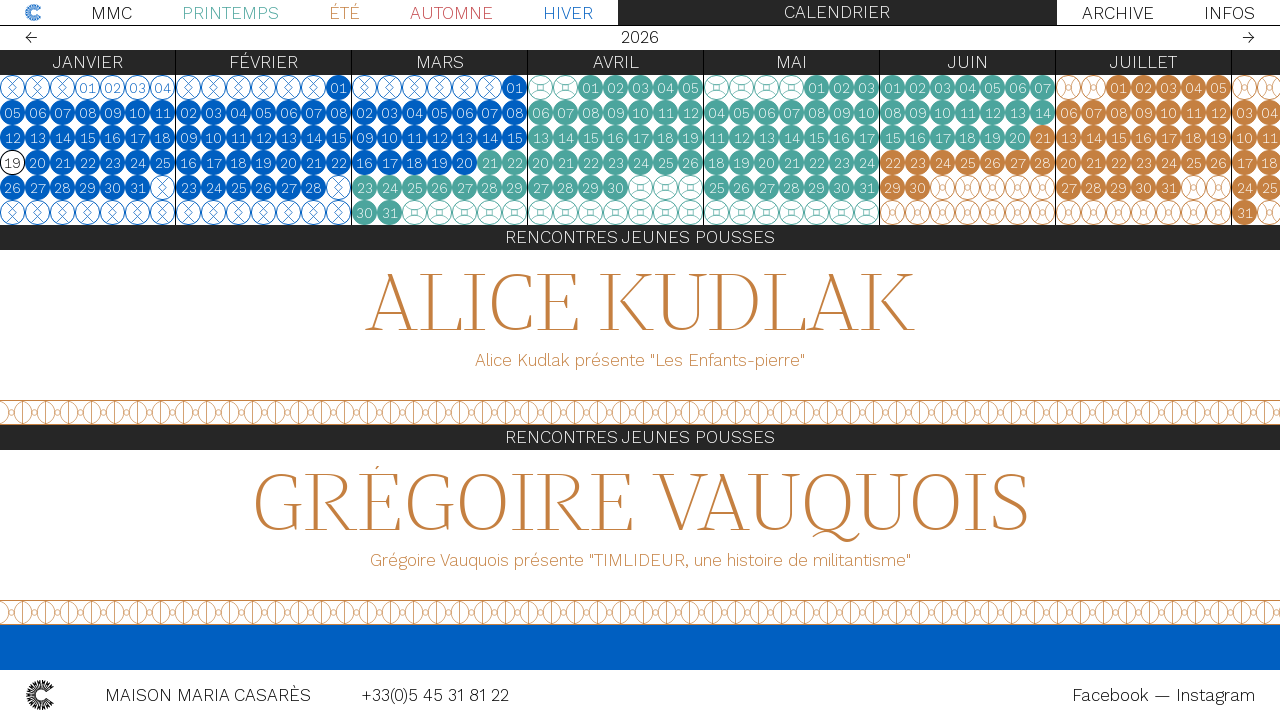

--- FILE ---
content_type: text/html; charset=UTF-8
request_url: http://mmcasares.fr/calendrier/date:2023-07-15
body_size: 5004
content:
<!DOCTYPE html> <html lang="fr"> <head> <meta charset="utf-8" /> <meta name="viewport" content="width=device-width,initial-scale=1.0, maximum-scale=1.0, user-scalable=0"> <meta name="robots" content="index"> <title>Maison Maria Casarès</title> <meta name="description" content="Site polyculturel ouvert au rythme des saisons" /> <meta property="og:title" content="Maison Maria Casarès" /> <meta property="og:type" content="website" /> <meta property="og:url" content="http://mmcasares.fr" /> <meta property="og:image" content="http://mmcasares.fr/assets/images/opengraph-mmc.png" /> <link rel="apple-touch-icon" sizes="57x57" href="assets/favicon/apple-icon-57x57.png?v=2"> <link rel="apple-touch-icon" sizes="60x60" href="assets/favicon/apple-icon-60x60.png?v=2"> <link rel="apple-touch-icon" sizes="72x72" href="assets/favicon/apple-icon-72x72.png?v=2"> <link rel="apple-touch-icon" sizes="76x76" href="assets/favicon/apple-icon-76x76.png?v=2"> <link rel="apple-touch-icon" sizes="114x114" href="assets/favicon/apple-icon-114x114.png?v=2"> <link rel="apple-touch-icon" sizes="120x120" href="assets/favicon/apple-icon-120x120.png?v=2"> <link rel="apple-touch-icon" sizes="144x144" href="assets/favicon/apple-icon-144x144.png?v=2"> <link rel="apple-touch-icon" sizes="152x152" href="assets/favicon/apple-icon-152x152.png?v=2"> <link rel="apple-touch-icon" sizes="180x180" href="assets/favicon/apple-icon-180x180.png?v=2"> <link rel="icon" type="image/png" sizes="192x192" href="assets/favicon/android-icon-192x192.png?v=2"> <link rel="icon" type="image/png" sizes="32x32" href="assets/favicon/favicon-32x32.png?v=2"> <link rel="icon" type="image/png" sizes="96x96" href="assets/favicon/favicon-96x96.png?v=2"> <link rel="icon" type="image/png" sizes="16x16" href="assets/favicon/favicon-16x16.png?v=2"> <link rel="manifest" href="/manifest.json"> <meta name="msapplication-TileColor" content="#ffffff"> <meta name="msapplication-TileImage" content="assets/favicon/ms-icon-144x144.png?v=2"> <meta name="theme-color" content="#ffffff"> <!-- Global site tag (gtag.js) - Google Analytics --> <script async src="https://www.googletagmanager.com/gtag/js?id=UA-121715852-1"></script> <script>
            window.dataLayer = window.dataLayer || [];
            function gtag(){dataLayer.push(arguments);}
            gtag('js', new Date());

            gtag('config', 'UA-121715852-1');
        </script> <link rel="stylesheet" href="http://mmcasares.fr/assets/css/main.css"> <link rel="stylesheet" href="http://mmcasares.fr/assets/css/plyr2.css"> </head> <body class="calendrier" > <header> <nav role="navigation"> <a class="linkhome hiver " href="http://mmcasares.fr"><span></span><img class="svg" src="http://mmcasares.fr/assets/images/MMC_Logo-hiver.svg"></a> <a class="toggle" href="">Menu</a> <ul class="menu"> <li><a href="http://mmcasares.fr/mmc">MMC</a></li> <li><a href="http://mmcasares.fr/printemps">Printemps</a></li> <li><a href="http://mmcasares.fr/ete">&Eacute;t&eacute;</a></li> <li><a href="http://mmcasares.fr/automne">Automne</a></li> <li><a href="http://mmcasares.fr/hiver">Hiver</a></li> <li> <a class="active" href="http://mmcasares.fr/calendrier"> Calendrier</a></li> <li><a href="http://mmcasares.fr/archive">Archive</a></li> <li><a href="http://mmcasares.fr/infos-pratiques"> Infos</a></li> </ul> <dl class="menu querie"> <dt style="background:#000"><a href="">MMC</a></dt> <dd> <a class="sub" href="http://mmcasares.fr/mmc#projet-polyculturel-maison-maria-casares-2019">Projet</a> <a class="sub" href="http://mmcasares.fr/mmc#domaine-de-la-vergne-maison-maria-casares-2019-projet-charente">Domaine</a> <a class="sub" href="http://mmcasares.fr/mmc#maria-casares-maison-maria-casares-histoire-albert-camus-2019-les-correspondances-charente">Maria Casar&egrave;s</a> <a class="sub" href="http://mmcasares.fr/mmc#equipe-maison-maria-casares-charente-2019-projet">&Eacute;quipes</a> <a class="sub" href="http://mmcasares.fr/mmc#partenaires-maison-maria-casares-2019-charente">Partenaires</a> </dd> <dt style="background:#4ca59d"><a href="">Printemps</a></dt> <dd> <a class="sub" href="http://mmcasares.fr/printemps#jeunes-pousses-maison-maria-casares-appel-a-projets-metteur-en-scene-2019-creation-residence">Jeunes Pousses</a> <a class="sub" href="http://mmcasares.fr/printemps#jardin">Labo EAC</a> <a class="sub" href="http://mmcasares.fr/printemps#formation-professionnelle">Formation professionnelle</a> <a class="sub" href="http://mmcasares.fr/printemps#residences-auteurs-2019-maison-maria-casares-appel-a-projets">Ateliers de la Maison</a> </dd> <dt style="background:#c58041"><a href="">&Eacute;t&eacute;</a></dt> <dd> <a class="sub" href="http://mmcasares.fr/ete#c-est-l-ete-maison-maria-casares-2019-festival-theatre-patrimoine-gastronomie-spectacle-charente-albert-camus">Festival d'&Eacute;t&eacute;</a> <a class="sub" href="http://mmcasares.fr/ete#rencontres-jeunes-pousses-artiste-jeune-metteur-en-scene-2019-creation-spectacle-theatre">Rencontres Jeunes Pousses</a> </dd> <dt style="background:#c4484c"><a href="">Automne</a></dt> <dd> <a class="sub" href="http://mmcasares.fr/automne#compagnies-en-residence">Compagnies en r&eacute;sidence</a> <a class="sub" href="http://mmcasares.fr/automne#compagnies-en-creation-maison-maria-casares-2019-residence-theatre-charente">Auteur.e.s en r&eacute;sidence</a> <a class="sub" href="http://mmcasares.fr/automne#compagnie-europenne-maison-maria-casares-2019-spectacle-residence-charente-theatre">Auteur.e.s &eacute;tranger.&egrave;re.s</a> <a class="sub" href="http://mmcasares.fr/automne#compositeur-associe">Brigade de lecture</a> </dd> <dt style="background:#005fc1"><a href="">Hiver</a></dt> <dd> <a class="sub" href="http://mmcasares.fr/hiver#patrimoine">Patrimoine</a> <a class="sub" href="http://mmcasares.fr/hiver#patrimoine-maison-maria-casares-2019">Jardins</a> </dd> <dt style="background:#000"><a href="http://mmcasares.fr/calendrier" class="link-cal">Calendrier</a></dt> <dt style="background:#000"><a href="">Infos</a></dt> <dd> <a class="sub" href="http://mmcasares.fr/infos-pratiques#nous-contacter">Nous contacter</a> <a class="sub" href="http://mmcasares.fr/infos-pratiques#comment-venir">Venir</a> <a class="sub" href="http://mmcasares.fr/infos-pratiques#s-engager-pour-la-maison-maria-casares">S'engager</a> <a class="sub" href="http://mmcasares.fr/infos-pratiques#pour-vous">Pour vous</a> <a class="sub" href="http://mmcasares.fr/infos-pratiques#mentions-legales">Mentions L&eacute;gales</a> </dd> </dl> </nav> </header> <main class="main" role="main"> <div class="calendar"> <section class="year"> <div class="yearcontainer"> <div class="header"> <a class="arrow left" href="?year=2025"> &larr;</a> <span class="yearname">2026</span> <a class="arrow right" href="?year=2027">&rarr;</a> </div> <ul class="container"> <li class="month"> <span>janvier</span> <table> <tr> <td class="inactive"> <a id="hiver" href="http://mmcasares.fr/calendrier/date:2025-12-29"> </a> </td> <td class="inactive"> <a id="hiver" href="http://mmcasares.fr/calendrier/date:2025-12-30"> </a> </td> <td class="inactive"> <a id="hiver" href="http://mmcasares.fr/calendrier/date:2025-12-31"> </a> </td> <td class="hiver"> <a id="hiver" href="http://mmcasares.fr/calendrier/date:2026-01-01"> 01 </a> </td> <td class="hiver"> <a id="hiver" href="http://mmcasares.fr/calendrier/date:2026-01-02"> 02 </a> </td> <td class="hiver"> <a id="hiver" href="http://mmcasares.fr/calendrier/date:2026-01-03"> 03 </a> </td> <td class="hiver"> <a id="hiver" href="http://mmcasares.fr/calendrier/date:2026-01-04"> 04 </a> </td> </tr> <tr> <td class="hiver"> <a class="hasEvents" id="hiver" href="http://mmcasares.fr/calendrier/date:2026-01-05"> 05 </a> </td> <td class="hiver"> <a class="hasEvents" id="hiver" href="http://mmcasares.fr/calendrier/date:2026-01-06"> 06 </a> </td> <td class="hiver"> <a class="hasEvents" id="hiver" href="http://mmcasares.fr/calendrier/date:2026-01-07"> 07 </a> </td> <td class="hiver"> <a class="hasEvents" id="hiver" href="http://mmcasares.fr/calendrier/date:2026-01-08"> 08 </a> </td> <td class="hiver"> <a class="hasEvents" id="hiver" href="http://mmcasares.fr/calendrier/date:2026-01-09"> 09 </a> </td> <td class="hiver"> <a class="hasEvents" id="hiver" href="http://mmcasares.fr/calendrier/date:2026-01-10"> 10 </a> </td> <td class="hiver"> <a class="hasEvents" id="hiver" href="http://mmcasares.fr/calendrier/date:2026-01-11"> 11 </a> </td> </tr> <tr> <td class="hiver"> <a class="hasEvents" id="hiver" href="http://mmcasares.fr/calendrier/date:2026-01-12"> 12 </a> </td> <td class="hiver"> <a class="hasEvents" id="hiver" href="http://mmcasares.fr/calendrier/date:2026-01-13"> 13 </a> </td> <td class="hiver"> <a class="hasEvents" id="hiver" href="http://mmcasares.fr/calendrier/date:2026-01-14"> 14 </a> </td> <td class="hiver"> <a class="hasEvents" id="hiver" href="http://mmcasares.fr/calendrier/date:2026-01-15"> 15 </a> </td> <td class="hiver"> <a class="hasEvents" id="hiver" href="http://mmcasares.fr/calendrier/date:2026-01-16"> 16 </a> </td> <td class="hiver"> <a class="hasEvents" id="hiver" href="http://mmcasares.fr/calendrier/date:2026-01-17"> 17 </a> </td> <td class="hiver"> <a class="hasEvents" id="hiver" href="http://mmcasares.fr/calendrier/date:2026-01-18"> 18 </a> </td> </tr> <tr> <td class="hiver"> <a class="hasEvents" id="hiver" href="http://mmcasares.fr/calendrier/date:2026-01-19"> <div class="today">19</div> </a> </td> <td class="hiver"> <a class="hasEvents" id="hiver" href="http://mmcasares.fr/calendrier/date:2026-01-20"> 20 </a> </td> <td class="hiver"> <a class="hasEvents" id="hiver" href="http://mmcasares.fr/calendrier/date:2026-01-21"> 21 </a> </td> <td class="hiver"> <a class="hasEvents" id="hiver" href="http://mmcasares.fr/calendrier/date:2026-01-22"> 22 </a> </td> <td class="hiver"> <a class="hasEvents" id="hiver" href="http://mmcasares.fr/calendrier/date:2026-01-23"> 23 </a> </td> <td class="hiver"> <a class="hasEvents" id="hiver" href="http://mmcasares.fr/calendrier/date:2026-01-24"> 24 </a> </td> <td class="hiver"> <a class="hasEvents" id="hiver" href="http://mmcasares.fr/calendrier/date:2026-01-25"> 25 </a> </td> </tr> <tr> <td class="hiver"> <a class="hasEvents" id="hiver" href="http://mmcasares.fr/calendrier/date:2026-01-26"> 26 </a> </td> <td class="hiver"> <a class="hasEvents" id="hiver" href="http://mmcasares.fr/calendrier/date:2026-01-27"> 27 </a> </td> <td class="hiver"> <a class="hasEvents" id="hiver" href="http://mmcasares.fr/calendrier/date:2026-01-28"> 28 </a> </td> <td class="hiver"> <a class="hasEvents" id="hiver" href="http://mmcasares.fr/calendrier/date:2026-01-29"> 29 </a> </td> <td class="hiver"> <a class="hasEvents" id="hiver" href="http://mmcasares.fr/calendrier/date:2026-01-30"> 30 </a> </td> <td class="hiver"> <a class="hasEvents" id="hiver" href="http://mmcasares.fr/calendrier/date:2026-01-31"> 31 </a> </td> <td class="inactive"> <a class="hasEvents" id="hiver" href="http://mmcasares.fr/calendrier/date:2026-02-01"> </a> </td> </tr> <tr> <td class="inactive"> <a class="hasEvents" id="hiver" href="http://mmcasares.fr/calendrier/date:2026-02-02"> </a> </td> <td class="inactive"> <a class="hasEvents" id="hiver" href="http://mmcasares.fr/calendrier/date:2026-02-03"> </a> </td> <td class="inactive"> <a class="hasEvents" id="hiver" href="http://mmcasares.fr/calendrier/date:2026-02-04"> </a> </td> <td class="inactive"> <a class="hasEvents" id="hiver" href="http://mmcasares.fr/calendrier/date:2026-02-05"> </a> </td> <td class="inactive"> <a class="hasEvents" id="hiver" href="http://mmcasares.fr/calendrier/date:2026-02-06"> </a> </td> <td class="inactive"> <a class="hasEvents" id="hiver" href="http://mmcasares.fr/calendrier/date:2026-02-07"> </a> </td> <td class="inactive"> <a class="hasEvents" id="hiver" href="http://mmcasares.fr/calendrier/date:2026-02-08"> </a> </td> </tr> </table> </li> <li class="month"> <span>février</span> <table> <tr> <td class="inactive"> <a class="hasEvents" id="hiver" href="http://mmcasares.fr/calendrier/date:2026-01-26"> </a> </td> <td class="inactive"> <a class="hasEvents" id="hiver" href="http://mmcasares.fr/calendrier/date:2026-01-27"> </a> </td> <td class="inactive"> <a class="hasEvents" id="hiver" href="http://mmcasares.fr/calendrier/date:2026-01-28"> </a> </td> <td class="inactive"> <a class="hasEvents" id="hiver" href="http://mmcasares.fr/calendrier/date:2026-01-29"> </a> </td> <td class="inactive"> <a class="hasEvents" id="hiver" href="http://mmcasares.fr/calendrier/date:2026-01-30"> </a> </td> <td class="inactive"> <a class="hasEvents" id="hiver" href="http://mmcasares.fr/calendrier/date:2026-01-31"> </a> </td> <td class="hiver"> <a class="hasEvents" id="hiver" href="http://mmcasares.fr/calendrier/date:2026-02-01"> 01 </a> </td> </tr> <tr> <td class="hiver"> <a class="hasEvents" id="hiver" href="http://mmcasares.fr/calendrier/date:2026-02-02"> 02 </a> </td> <td class="hiver"> <a class="hasEvents" id="hiver" href="http://mmcasares.fr/calendrier/date:2026-02-03"> 03 </a> </td> <td class="hiver"> <a class="hasEvents" id="hiver" href="http://mmcasares.fr/calendrier/date:2026-02-04"> 04 </a> </td> <td class="hiver"> <a class="hasEvents" id="hiver" href="http://mmcasares.fr/calendrier/date:2026-02-05"> 05 </a> </td> <td class="hiver"> <a class="hasEvents" id="hiver" href="http://mmcasares.fr/calendrier/date:2026-02-06"> 06 </a> </td> <td class="hiver"> <a class="hasEvents" id="hiver" href="http://mmcasares.fr/calendrier/date:2026-02-07"> 07 </a> </td> <td class="hiver"> <a class="hasEvents" id="hiver" href="http://mmcasares.fr/calendrier/date:2026-02-08"> 08 </a> </td> </tr> <tr> <td class="hiver"> <a class="hasEvents" id="hiver" href="http://mmcasares.fr/calendrier/date:2026-02-09"> 09 </a> </td> <td class="hiver"> <a class="hasEvents" id="hiver" href="http://mmcasares.fr/calendrier/date:2026-02-10"> 10 </a> </td> <td class="hiver"> <a class="hasEvents" id="hiver" href="http://mmcasares.fr/calendrier/date:2026-02-11"> 11 </a> </td> <td class="hiver"> <a class="hasEvents" id="hiver" href="http://mmcasares.fr/calendrier/date:2026-02-12"> 12 </a> </td> <td class="hiver"> <a class="hasEvents" id="hiver" href="http://mmcasares.fr/calendrier/date:2026-02-13"> 13 </a> </td> <td class="hiver"> <a class="hasEvents" id="hiver" href="http://mmcasares.fr/calendrier/date:2026-02-14"> 14 </a> </td> <td class="hiver"> <a class="hasEvents" id="hiver" href="http://mmcasares.fr/calendrier/date:2026-02-15"> 15 </a> </td> </tr> <tr> <td class="hiver"> <a class="hasEvents" id="hiver" href="http://mmcasares.fr/calendrier/date:2026-02-16"> 16 </a> </td> <td class="hiver"> <a class="hasEvents" id="hiver" href="http://mmcasares.fr/calendrier/date:2026-02-17"> 17 </a> </td> <td class="hiver"> <a class="hasEvents" id="hiver" href="http://mmcasares.fr/calendrier/date:2026-02-18"> 18 </a> </td> <td class="hiver"> <a class="hasEvents" id="hiver" href="http://mmcasares.fr/calendrier/date:2026-02-19"> 19 </a> </td> <td class="hiver"> <a class="hasEvents" id="hiver" href="http://mmcasares.fr/calendrier/date:2026-02-20"> 20 </a> </td> <td class="hiver"> <a class="hasEvents" id="hiver" href="http://mmcasares.fr/calendrier/date:2026-02-21"> 21 </a> </td> <td class="hiver"> <a class="hasEvents" id="hiver" href="http://mmcasares.fr/calendrier/date:2026-02-22"> 22 </a> </td> </tr> <tr> <td class="hiver"> <a class="hasEvents" id="hiver" href="http://mmcasares.fr/calendrier/date:2026-02-23"> 23 </a> </td> <td class="hiver"> <a class="hasEvents" id="hiver" href="http://mmcasares.fr/calendrier/date:2026-02-24"> 24 </a> </td> <td class="hiver"> <a class="hasEvents" id="hiver" href="http://mmcasares.fr/calendrier/date:2026-02-25"> 25 </a> </td> <td class="hiver"> <a class="hasEvents" id="hiver" href="http://mmcasares.fr/calendrier/date:2026-02-26"> 26 </a> </td> <td class="hiver"> <a class="hasEvents" id="hiver" href="http://mmcasares.fr/calendrier/date:2026-02-27"> 27 </a> </td> <td class="hiver"> <a class="hasEvents" id="hiver" href="http://mmcasares.fr/calendrier/date:2026-02-28"> 28 </a> </td> <td class="inactive"> <a class="hasEvents" id="hiver" href="http://mmcasares.fr/calendrier/date:2026-03-01"> </a> </td> </tr> <tr> <td class="inactive"> <a class="hasEvents" id="hiver" href="http://mmcasares.fr/calendrier/date:2026-03-02"> </a> </td> <td class="inactive"> <a class="hasEvents" id="hiver" href="http://mmcasares.fr/calendrier/date:2026-03-03"> </a> </td> <td class="inactive"> <a class="hasEvents" id="hiver" href="http://mmcasares.fr/calendrier/date:2026-03-04"> </a> </td> <td class="inactive"> <a class="hasEvents" id="hiver" href="http://mmcasares.fr/calendrier/date:2026-03-05"> </a> </td> <td class="inactive"> <a class="hasEvents" id="hiver" href="http://mmcasares.fr/calendrier/date:2026-03-06"> </a> </td> <td class="inactive"> <a class="hasEvents" id="hiver" href="http://mmcasares.fr/calendrier/date:2026-03-07"> </a> </td> <td class="inactive"> <a class="hasEvents" id="hiver" href="http://mmcasares.fr/calendrier/date:2026-03-08"> </a> </td> </tr> </table> </li> <li class="month"> <span>mars</span> <table> <tr> <td class="inactive"> <a class="hasEvents" id="hiver" href="http://mmcasares.fr/calendrier/date:2026-02-23"> </a> </td> <td class="inactive"> <a class="hasEvents" id="hiver" href="http://mmcasares.fr/calendrier/date:2026-02-24"> </a> </td> <td class="inactive"> <a class="hasEvents" id="hiver" href="http://mmcasares.fr/calendrier/date:2026-02-25"> </a> </td> <td class="inactive"> <a class="hasEvents" id="hiver" href="http://mmcasares.fr/calendrier/date:2026-02-26"> </a> </td> <td class="inactive"> <a class="hasEvents" id="hiver" href="http://mmcasares.fr/calendrier/date:2026-02-27"> </a> </td> <td class="inactive"> <a class="hasEvents" id="hiver" href="http://mmcasares.fr/calendrier/date:2026-02-28"> </a> </td> <td class="hiver"> <a class="hasEvents" id="hiver" href="http://mmcasares.fr/calendrier/date:2026-03-01"> 01 </a> </td> </tr> <tr> <td class="hiver"> <a class="hasEvents" id="hiver" href="http://mmcasares.fr/calendrier/date:2026-03-02"> 02 </a> </td> <td class="hiver"> <a class="hasEvents" id="hiver" href="http://mmcasares.fr/calendrier/date:2026-03-03"> 03 </a> </td> <td class="hiver"> <a class="hasEvents" id="hiver" href="http://mmcasares.fr/calendrier/date:2026-03-04"> 04 </a> </td> <td class="hiver"> <a class="hasEvents" id="hiver" href="http://mmcasares.fr/calendrier/date:2026-03-05"> 05 </a> </td> <td class="hiver"> <a class="hasEvents" id="hiver" href="http://mmcasares.fr/calendrier/date:2026-03-06"> 06 </a> </td> <td class="hiver"> <a class="hasEvents" id="hiver" href="http://mmcasares.fr/calendrier/date:2026-03-07"> 07 </a> </td> <td class="hiver"> <a class="hasEvents" id="hiver" href="http://mmcasares.fr/calendrier/date:2026-03-08"> 08 </a> </td> </tr> <tr> <td class="hiver"> <a class="hasEvents" id="hiver" href="http://mmcasares.fr/calendrier/date:2026-03-09"> 09 </a> </td> <td class="hiver"> <a class="hasEvents" id="hiver" href="http://mmcasares.fr/calendrier/date:2026-03-10"> 10 </a> </td> <td class="hiver"> <a class="hasEvents" id="hiver" href="http://mmcasares.fr/calendrier/date:2026-03-11"> 11 </a> </td> <td class="hiver"> <a class="hasEvents" id="hiver" href="http://mmcasares.fr/calendrier/date:2026-03-12"> 12 </a> </td> <td class="hiver"> <a class="hasEvents" id="hiver" href="http://mmcasares.fr/calendrier/date:2026-03-13"> 13 </a> </td> <td class="hiver"> <a class="hasEvents" id="hiver" href="http://mmcasares.fr/calendrier/date:2026-03-14"> 14 </a> </td> <td class="hiver"> <a class="hasEvents" id="hiver" href="http://mmcasares.fr/calendrier/date:2026-03-15"> 15 </a> </td> </tr> <tr> <td class="hiver"> <a class="hasEvents" id="hiver" href="http://mmcasares.fr/calendrier/date:2026-03-16"> 16 </a> </td> <td class="hiver"> <a class="hasEvents" id="hiver" href="http://mmcasares.fr/calendrier/date:2026-03-17"> 17 </a> </td> <td class="hiver"> <a class="hasEvents" id="hiver" href="http://mmcasares.fr/calendrier/date:2026-03-18"> 18 </a> </td> <td class="hiver"> <a class="hasEvents" id="hiver" href="http://mmcasares.fr/calendrier/date:2026-03-19"> 19 </a> </td> <td class="hiver"> <a class="hasEvents" id="hiver" href="http://mmcasares.fr/calendrier/date:2026-03-20"> 20 </a> </td> <td class="printemps"> <a class="hasEvents" id="printemps" href="http://mmcasares.fr/calendrier/date:2026-03-21"> 21 </a> </td> <td class="printemps"> <a class="hasEvents" id="printemps" href="http://mmcasares.fr/calendrier/date:2026-03-22"> 22 </a> </td> </tr> <tr> <td class="printemps"> <a class="hasEvents" id="printemps" href="http://mmcasares.fr/calendrier/date:2026-03-23"> 23 </a> </td> <td class="printemps"> <a class="hasEvents" id="printemps" href="http://mmcasares.fr/calendrier/date:2026-03-24"> 24 </a> </td> <td class="printemps"> <a class="hasEvents" id="printemps" href="http://mmcasares.fr/calendrier/date:2026-03-25"> 25 </a> </td> <td class="printemps"> <a class="hasEvents" id="printemps" href="http://mmcasares.fr/calendrier/date:2026-03-26"> 26 </a> </td> <td class="printemps"> <a class="hasEvents" id="printemps" href="http://mmcasares.fr/calendrier/date:2026-03-27"> 27 </a> </td> <td class="printemps"> <a class="hasEvents" id="printemps" href="http://mmcasares.fr/calendrier/date:2026-03-28"> 28 </a> </td> <td class="printemps"> <a class="hasEvents" id="printemps" href="http://mmcasares.fr/calendrier/date:2026-03-29"> 29 </a> </td> </tr> <tr> <td class="printemps"> <a class="hasEvents" id="printemps" href="http://mmcasares.fr/calendrier/date:2026-03-30"> 30 </a> </td> <td class="printemps"> <a class="hasEvents" id="printemps" href="http://mmcasares.fr/calendrier/date:2026-03-31"> 31 </a> </td> <td class="inactive"> <a class="hasEvents" id="printemps" href="http://mmcasares.fr/calendrier/date:2026-04-01"> </a> </td> <td class="inactive"> <a class="hasEvents" id="printemps" href="http://mmcasares.fr/calendrier/date:2026-04-02"> </a> </td> <td class="inactive"> <a class="hasEvents" id="printemps" href="http://mmcasares.fr/calendrier/date:2026-04-03"> </a> </td> <td class="inactive"> <a class="hasEvents" id="printemps" href="http://mmcasares.fr/calendrier/date:2026-04-04"> </a> </td> <td class="inactive"> <a class="hasEvents" id="printemps" href="http://mmcasares.fr/calendrier/date:2026-04-05"> </a> </td> </tr> </table> </li> <li class="month"> <span>avril</span> <table> <tr> <td class="inactive"> <a class="hasEvents" id="printemps" href="http://mmcasares.fr/calendrier/date:2026-03-30"> </a> </td> <td class="inactive"> <a class="hasEvents" id="printemps" href="http://mmcasares.fr/calendrier/date:2026-03-31"> </a> </td> <td class="printemps"> <a class="hasEvents" id="printemps" href="http://mmcasares.fr/calendrier/date:2026-04-01"> 01 </a> </td> <td class="printemps"> <a class="hasEvents" id="printemps" href="http://mmcasares.fr/calendrier/date:2026-04-02"> 02 </a> </td> <td class="printemps"> <a class="hasEvents" id="printemps" href="http://mmcasares.fr/calendrier/date:2026-04-03"> 03 </a> </td> <td class="printemps"> <a class="hasEvents" id="printemps" href="http://mmcasares.fr/calendrier/date:2026-04-04"> 04 </a> </td> <td class="printemps"> <a class="hasEvents" id="printemps" href="http://mmcasares.fr/calendrier/date:2026-04-05"> 05 </a> </td> </tr> <tr> <td class="printemps"> <a class="hasEvents" id="printemps" href="http://mmcasares.fr/calendrier/date:2026-04-06"> 06 </a> </td> <td class="printemps"> <a class="hasEvents" id="printemps" href="http://mmcasares.fr/calendrier/date:2026-04-07"> 07 </a> </td> <td class="printemps"> <a class="hasEvents" id="printemps" href="http://mmcasares.fr/calendrier/date:2026-04-08"> 08 </a> </td> <td class="printemps"> <a class="hasEvents" id="printemps" href="http://mmcasares.fr/calendrier/date:2026-04-09"> 09 </a> </td> <td class="printemps"> <a class="hasEvents" id="printemps" href="http://mmcasares.fr/calendrier/date:2026-04-10"> 10 </a> </td> <td class="printemps"> <a class="hasEvents" id="printemps" href="http://mmcasares.fr/calendrier/date:2026-04-11"> 11 </a> </td> <td class="printemps"> <a class="hasEvents" id="printemps" href="http://mmcasares.fr/calendrier/date:2026-04-12"> 12 </a> </td> </tr> <tr> <td class="printemps"> <a class="hasEvents" id="printemps" href="http://mmcasares.fr/calendrier/date:2026-04-13"> 13 </a> </td> <td class="printemps"> <a class="hasEvents" id="printemps" href="http://mmcasares.fr/calendrier/date:2026-04-14"> 14 </a> </td> <td class="printemps"> <a class="hasEvents" id="printemps" href="http://mmcasares.fr/calendrier/date:2026-04-15"> 15 </a> </td> <td class="printemps"> <a class="hasEvents" id="printemps" href="http://mmcasares.fr/calendrier/date:2026-04-16"> 16 </a> </td> <td class="printemps"> <a class="hasEvents" id="printemps" href="http://mmcasares.fr/calendrier/date:2026-04-17"> 17 </a> </td> <td class="printemps"> <a class="hasEvents" id="printemps" href="http://mmcasares.fr/calendrier/date:2026-04-18"> 18 </a> </td> <td class="printemps"> <a class="hasEvents" id="printemps" href="http://mmcasares.fr/calendrier/date:2026-04-19"> 19 </a> </td> </tr> <tr> <td class="printemps"> <a class="hasEvents" id="printemps" href="http://mmcasares.fr/calendrier/date:2026-04-20"> 20 </a> </td> <td class="printemps"> <a class="hasEvents" id="printemps" href="http://mmcasares.fr/calendrier/date:2026-04-21"> 21 </a> </td> <td class="printemps"> <a class="hasEvents" id="printemps" href="http://mmcasares.fr/calendrier/date:2026-04-22"> 22 </a> </td> <td class="printemps"> <a class="hasEvents" id="printemps" href="http://mmcasares.fr/calendrier/date:2026-04-23"> 23 </a> </td> <td class="printemps"> <a class="hasEvents" id="printemps" href="http://mmcasares.fr/calendrier/date:2026-04-24"> 24 </a> </td> <td class="printemps"> <a class="hasEvents" id="printemps" href="http://mmcasares.fr/calendrier/date:2026-04-25"> 25 </a> </td> <td class="printemps"> <a class="hasEvents" id="printemps" href="http://mmcasares.fr/calendrier/date:2026-04-26"> 26 </a> </td> </tr> <tr> <td class="printemps"> <a class="hasEvents" id="printemps" href="http://mmcasares.fr/calendrier/date:2026-04-27"> 27 </a> </td> <td class="printemps"> <a class="hasEvents" id="printemps" href="http://mmcasares.fr/calendrier/date:2026-04-28"> 28 </a> </td> <td class="printemps"> <a class="hasEvents" id="printemps" href="http://mmcasares.fr/calendrier/date:2026-04-29"> 29 </a> </td> <td class="printemps"> <a class="hasEvents" id="printemps" href="http://mmcasares.fr/calendrier/date:2026-04-30"> 30 </a> </td> <td class="inactive"> <a class="hasEvents" id="printemps" href="http://mmcasares.fr/calendrier/date:2026-05-01"> </a> </td> <td class="inactive"> <a class="hasEvents" id="printemps" href="http://mmcasares.fr/calendrier/date:2026-05-02"> </a> </td> <td class="inactive"> <a class="hasEvents" id="printemps" href="http://mmcasares.fr/calendrier/date:2026-05-03"> </a> </td> </tr> <tr> <td class="inactive"> <a class="hasEvents" id="printemps" href="http://mmcasares.fr/calendrier/date:2026-05-04"> </a> </td> <td class="inactive"> <a class="hasEvents" id="printemps" href="http://mmcasares.fr/calendrier/date:2026-05-05"> </a> </td> <td class="inactive"> <a class="hasEvents" id="printemps" href="http://mmcasares.fr/calendrier/date:2026-05-06"> </a> </td> <td class="inactive"> <a class="hasEvents" id="printemps" href="http://mmcasares.fr/calendrier/date:2026-05-07"> </a> </td> <td class="inactive"> <a class="hasEvents" id="printemps" href="http://mmcasares.fr/calendrier/date:2026-05-08"> </a> </td> <td class="inactive"> <a class="hasEvents" id="printemps" href="http://mmcasares.fr/calendrier/date:2026-05-09"> </a> </td> <td class="inactive"> <a class="hasEvents" id="printemps" href="http://mmcasares.fr/calendrier/date:2026-05-10"> </a> </td> </tr> </table> </li> <li class="month"> <span>mai</span> <table> <tr> <td class="inactive"> <a class="hasEvents" id="printemps" href="http://mmcasares.fr/calendrier/date:2026-04-27"> </a> </td> <td class="inactive"> <a class="hasEvents" id="printemps" href="http://mmcasares.fr/calendrier/date:2026-04-28"> </a> </td> <td class="inactive"> <a class="hasEvents" id="printemps" href="http://mmcasares.fr/calendrier/date:2026-04-29"> </a> </td> <td class="inactive"> <a class="hasEvents" id="printemps" href="http://mmcasares.fr/calendrier/date:2026-04-30"> </a> </td> <td class="printemps"> <a class="hasEvents" id="printemps" href="http://mmcasares.fr/calendrier/date:2026-05-01"> 01 </a> </td> <td class="printemps"> <a class="hasEvents" id="printemps" href="http://mmcasares.fr/calendrier/date:2026-05-02"> 02 </a> </td> <td class="printemps"> <a class="hasEvents" id="printemps" href="http://mmcasares.fr/calendrier/date:2026-05-03"> 03 </a> </td> </tr> <tr> <td class="printemps"> <a class="hasEvents" id="printemps" href="http://mmcasares.fr/calendrier/date:2026-05-04"> 04 </a> </td> <td class="printemps"> <a class="hasEvents" id="printemps" href="http://mmcasares.fr/calendrier/date:2026-05-05"> 05 </a> </td> <td class="printemps"> <a class="hasEvents" id="printemps" href="http://mmcasares.fr/calendrier/date:2026-05-06"> 06 </a> </td> <td class="printemps"> <a class="hasEvents" id="printemps" href="http://mmcasares.fr/calendrier/date:2026-05-07"> 07 </a> </td> <td class="printemps"> <a class="hasEvents" id="printemps" href="http://mmcasares.fr/calendrier/date:2026-05-08"> 08 </a> </td> <td class="printemps"> <a class="hasEvents" id="printemps" href="http://mmcasares.fr/calendrier/date:2026-05-09"> 09 </a> </td> <td class="printemps"> <a class="hasEvents" id="printemps" href="http://mmcasares.fr/calendrier/date:2026-05-10"> 10 </a> </td> </tr> <tr> <td class="printemps"> <a class="hasEvents" id="printemps" href="http://mmcasares.fr/calendrier/date:2026-05-11"> 11 </a> </td> <td class="printemps"> <a class="hasEvents" id="printemps" href="http://mmcasares.fr/calendrier/date:2026-05-12"> 12 </a> </td> <td class="printemps"> <a class="hasEvents" id="printemps" href="http://mmcasares.fr/calendrier/date:2026-05-13"> 13 </a> </td> <td class="printemps"> <a class="hasEvents" id="printemps" href="http://mmcasares.fr/calendrier/date:2026-05-14"> 14 </a> </td> <td class="printemps"> <a class="hasEvents" id="printemps" href="http://mmcasares.fr/calendrier/date:2026-05-15"> 15 </a> </td> <td class="printemps"> <a class="hasEvents" id="printemps" href="http://mmcasares.fr/calendrier/date:2026-05-16"> 16 </a> </td> <td class="printemps"> <a class="hasEvents" id="printemps" href="http://mmcasares.fr/calendrier/date:2026-05-17"> 17 </a> </td> </tr> <tr> <td class="printemps"> <a class="hasEvents" id="printemps" href="http://mmcasares.fr/calendrier/date:2026-05-18"> 18 </a> </td> <td class="printemps"> <a class="hasEvents" id="printemps" href="http://mmcasares.fr/calendrier/date:2026-05-19"> 19 </a> </td> <td class="printemps"> <a class="hasEvents" id="printemps" href="http://mmcasares.fr/calendrier/date:2026-05-20"> 20 </a> </td> <td class="printemps"> <a class="hasEvents" id="printemps" href="http://mmcasares.fr/calendrier/date:2026-05-21"> 21 </a> </td> <td class="printemps"> <a class="hasEvents" id="printemps" href="http://mmcasares.fr/calendrier/date:2026-05-22"> 22 </a> </td> <td class="printemps"> <a class="hasEvents" id="printemps" href="http://mmcasares.fr/calendrier/date:2026-05-23"> 23 </a> </td> <td class="printemps"> <a class="hasEvents" id="printemps" href="http://mmcasares.fr/calendrier/date:2026-05-24"> 24 </a> </td> </tr> <tr> <td class="printemps"> <a class="hasEvents" id="printemps" href="http://mmcasares.fr/calendrier/date:2026-05-25"> 25 </a> </td> <td class="printemps"> <a class="hasEvents" id="printemps" href="http://mmcasares.fr/calendrier/date:2026-05-26"> 26 </a> </td> <td class="printemps"> <a class="hasEvents" id="printemps" href="http://mmcasares.fr/calendrier/date:2026-05-27"> 27 </a> </td> <td class="printemps"> <a class="hasEvents" id="printemps" href="http://mmcasares.fr/calendrier/date:2026-05-28"> 28 </a> </td> <td class="printemps"> <a class="hasEvents" id="printemps" href="http://mmcasares.fr/calendrier/date:2026-05-29"> 29 </a> </td> <td class="printemps"> <a class="hasEvents" id="printemps" href="http://mmcasares.fr/calendrier/date:2026-05-30"> 30 </a> </td> <td class="printemps"> <a class="hasEvents" id="printemps" href="http://mmcasares.fr/calendrier/date:2026-05-31"> 31 </a> </td> </tr> <tr> <td class="inactive"> <a class="hasEvents" id="printemps" href="http://mmcasares.fr/calendrier/date:2026-06-01"> </a> </td> <td class="inactive"> <a class="hasEvents" id="printemps" href="http://mmcasares.fr/calendrier/date:2026-06-02"> </a> </td> <td class="inactive"> <a class="hasEvents" id="printemps" href="http://mmcasares.fr/calendrier/date:2026-06-03"> </a> </td> <td class="inactive"> <a class="hasEvents" id="printemps" href="http://mmcasares.fr/calendrier/date:2026-06-04"> </a> </td> <td class="inactive"> <a class="hasEvents" id="printemps" href="http://mmcasares.fr/calendrier/date:2026-06-05"> </a> </td> <td class="inactive"> <a class="hasEvents" id="printemps" href="http://mmcasares.fr/calendrier/date:2026-06-06"> </a> </td> <td class="inactive"> <a class="hasEvents" id="printemps" href="http://mmcasares.fr/calendrier/date:2026-06-07"> </a> </td> </tr> </table> </li> <li class="month"> <span>juin</span> <table> <tr> <td class="printemps"> <a class="hasEvents" id="printemps" href="http://mmcasares.fr/calendrier/date:2026-06-01"> 01 </a> </td> <td class="printemps"> <a class="hasEvents" id="printemps" href="http://mmcasares.fr/calendrier/date:2026-06-02"> 02 </a> </td> <td class="printemps"> <a class="hasEvents" id="printemps" href="http://mmcasares.fr/calendrier/date:2026-06-03"> 03 </a> </td> <td class="printemps"> <a class="hasEvents" id="printemps" href="http://mmcasares.fr/calendrier/date:2026-06-04"> 04 </a> </td> <td class="printemps"> <a class="hasEvents" id="printemps" href="http://mmcasares.fr/calendrier/date:2026-06-05"> 05 </a> </td> <td class="printemps"> <a class="hasEvents" id="printemps" href="http://mmcasares.fr/calendrier/date:2026-06-06"> 06 </a> </td> <td class="printemps"> <a class="hasEvents" id="printemps" href="http://mmcasares.fr/calendrier/date:2026-06-07"> 07 </a> </td> </tr> <tr> <td class="printemps"> <a class="hasEvents" id="printemps" href="http://mmcasares.fr/calendrier/date:2026-06-08"> 08 </a> </td> <td class="printemps"> <a class="hasEvents" id="printemps" href="http://mmcasares.fr/calendrier/date:2026-06-09"> 09 </a> </td> <td class="printemps"> <a class="hasEvents" id="printemps" href="http://mmcasares.fr/calendrier/date:2026-06-10"> 10 </a> </td> <td class="printemps"> <a class="hasEvents" id="printemps" href="http://mmcasares.fr/calendrier/date:2026-06-11"> 11 </a> </td> <td class="printemps"> <a class="hasEvents" id="printemps" href="http://mmcasares.fr/calendrier/date:2026-06-12"> 12 </a> </td> <td class="printemps"> <a class="hasEvents" id="printemps" href="http://mmcasares.fr/calendrier/date:2026-06-13"> 13 </a> </td> <td class="printemps"> <a class="hasEvents" id="printemps" href="http://mmcasares.fr/calendrier/date:2026-06-14"> 14 </a> </td> </tr> <tr> <td class="printemps"> <a class="hasEvents" id="printemps" href="http://mmcasares.fr/calendrier/date:2026-06-15"> 15 </a> </td> <td class="printemps"> <a class="hasEvents" id="printemps" href="http://mmcasares.fr/calendrier/date:2026-06-16"> 16 </a> </td> <td class="printemps"> <a class="hasEvents" id="printemps" href="http://mmcasares.fr/calendrier/date:2026-06-17"> 17 </a> </td> <td class="printemps"> <a class="hasEvents" id="printemps" href="http://mmcasares.fr/calendrier/date:2026-06-18"> 18 </a> </td> <td class="printemps"> <a class="hasEvents" id="printemps" href="http://mmcasares.fr/calendrier/date:2026-06-19"> 19 </a> </td> <td class="printemps"> <a class="hasEvents" id="printemps" href="http://mmcasares.fr/calendrier/date:2026-06-20"> 20 </a> </td> <td class="ete"> <a class="hasEvents" id="ete" href="http://mmcasares.fr/calendrier/date:2026-06-21"> 21 </a> </td> </tr> <tr> <td class="ete"> <a class="hasEvents" id="ete" href="http://mmcasares.fr/calendrier/date:2026-06-22"> 22 </a> </td> <td class="ete"> <a class="hasEvents" id="ete" href="http://mmcasares.fr/calendrier/date:2026-06-23"> 23 </a> </td> <td class="ete"> <a class="hasEvents" id="ete" href="http://mmcasares.fr/calendrier/date:2026-06-24"> 24 </a> </td> <td class="ete"> <a class="hasEvents" id="ete" href="http://mmcasares.fr/calendrier/date:2026-06-25"> 25 </a> </td> <td class="ete"> <a class="hasEvents" id="ete" href="http://mmcasares.fr/calendrier/date:2026-06-26"> 26 </a> </td> <td class="ete"> <a class="hasEvents" id="ete" href="http://mmcasares.fr/calendrier/date:2026-06-27"> 27 </a> </td> <td class="ete"> <a class="hasEvents" id="ete" href="http://mmcasares.fr/calendrier/date:2026-06-28"> 28 </a> </td> </tr> <tr> <td class="ete"> <a class="hasEvents" id="ete" href="http://mmcasares.fr/calendrier/date:2026-06-29"> 29 </a> </td> <td class="ete"> <a class="hasEvents" id="ete" href="http://mmcasares.fr/calendrier/date:2026-06-30"> 30 </a> </td> <td class="inactive"> <a class="hasEvents" id="ete" href="http://mmcasares.fr/calendrier/date:2026-07-01"> </a> </td> <td class="inactive"> <a class="hasEvents" id="ete" href="http://mmcasares.fr/calendrier/date:2026-07-02"> </a> </td> <td class="inactive"> <a class="hasEvents" id="ete" href="http://mmcasares.fr/calendrier/date:2026-07-03"> </a> </td> <td class="inactive"> <a class="hasEvents" id="ete" href="http://mmcasares.fr/calendrier/date:2026-07-04"> </a> </td> <td class="inactive"> <a class="hasEvents" id="ete" href="http://mmcasares.fr/calendrier/date:2026-07-05"> </a> </td> </tr> <tr> <td class="inactive"> <a class="hasEvents" id="ete" href="http://mmcasares.fr/calendrier/date:2026-07-06"> </a> </td> <td class="inactive"> <a class="hasEvents" id="ete" href="http://mmcasares.fr/calendrier/date:2026-07-07"> </a> </td> <td class="inactive"> <a class="hasEvents" id="ete" href="http://mmcasares.fr/calendrier/date:2026-07-08"> </a> </td> <td class="inactive"> <a class="hasEvents" id="ete" href="http://mmcasares.fr/calendrier/date:2026-07-09"> </a> </td> <td class="inactive"> <a class="hasEvents" id="ete" href="http://mmcasares.fr/calendrier/date:2026-07-10"> </a> </td> <td class="inactive"> <a class="hasEvents" id="ete" href="http://mmcasares.fr/calendrier/date:2026-07-11"> </a> </td> <td class="inactive"> <a class="hasEvents" id="ete" href="http://mmcasares.fr/calendrier/date:2026-07-12"> </a> </td> </tr> </table> </li> <li class="month"> <span>juillet</span> <table> <tr> <td class="inactive"> <a class="hasEvents" id="ete" href="http://mmcasares.fr/calendrier/date:2026-06-29"> </a> </td> <td class="inactive"> <a class="hasEvents" id="ete" href="http://mmcasares.fr/calendrier/date:2026-06-30"> </a> </td> <td class="ete"> <a class="hasEvents" id="ete" href="http://mmcasares.fr/calendrier/date:2026-07-01"> 01 </a> </td> <td class="ete"> <a class="hasEvents" id="ete" href="http://mmcasares.fr/calendrier/date:2026-07-02"> 02 </a> </td> <td class="ete"> <a class="hasEvents" id="ete" href="http://mmcasares.fr/calendrier/date:2026-07-03"> 03 </a> </td> <td class="ete"> <a class="hasEvents" id="ete" href="http://mmcasares.fr/calendrier/date:2026-07-04"> 04 </a> </td> <td class="ete"> <a class="hasEvents" id="ete" href="http://mmcasares.fr/calendrier/date:2026-07-05"> 05 </a> </td> </tr> <tr> <td class="ete"> <a class="hasEvents" id="ete" href="http://mmcasares.fr/calendrier/date:2026-07-06"> 06 </a> </td> <td class="ete"> <a class="hasEvents" id="ete" href="http://mmcasares.fr/calendrier/date:2026-07-07"> 07 </a> </td> <td class="ete"> <a class="hasEvents" id="ete" href="http://mmcasares.fr/calendrier/date:2026-07-08"> 08 </a> </td> <td class="ete"> <a class="hasEvents" id="ete" href="http://mmcasares.fr/calendrier/date:2026-07-09"> 09 </a> </td> <td class="ete"> <a class="hasEvents" id="ete" href="http://mmcasares.fr/calendrier/date:2026-07-10"> 10 </a> </td> <td class="ete"> <a class="hasEvents" id="ete" href="http://mmcasares.fr/calendrier/date:2026-07-11"> 11 </a> </td> <td class="ete"> <a class="hasEvents" id="ete" href="http://mmcasares.fr/calendrier/date:2026-07-12"> 12 </a> </td> </tr> <tr> <td class="ete"> <a class="hasEvents" id="ete" href="http://mmcasares.fr/calendrier/date:2026-07-13"> 13 </a> </td> <td class="ete"> <a class="hasEvents" id="ete" href="http://mmcasares.fr/calendrier/date:2026-07-14"> 14 </a> </td> <td class="ete"> <a class="hasEvents" id="ete" href="http://mmcasares.fr/calendrier/date:2026-07-15"> 15 </a> </td> <td class="ete"> <a class="hasEvents" id="ete" href="http://mmcasares.fr/calendrier/date:2026-07-16"> 16 </a> </td> <td class="ete"> <a class="hasEvents" id="ete" href="http://mmcasares.fr/calendrier/date:2026-07-17"> 17 </a> </td> <td class="ete"> <a class="hasEvents" id="ete" href="http://mmcasares.fr/calendrier/date:2026-07-18"> 18 </a> </td> <td class="ete"> <a class="hasEvents" id="ete" href="http://mmcasares.fr/calendrier/date:2026-07-19"> 19 </a> </td> </tr> <tr> <td class="ete"> <a class="hasEvents" id="ete" href="http://mmcasares.fr/calendrier/date:2026-07-20"> 20 </a> </td> <td class="ete"> <a class="hasEvents" id="ete" href="http://mmcasares.fr/calendrier/date:2026-07-21"> 21 </a> </td> <td class="ete"> <a class="hasEvents" id="ete" href="http://mmcasares.fr/calendrier/date:2026-07-22"> 22 </a> </td> <td class="ete"> <a class="hasEvents" id="ete" href="http://mmcasares.fr/calendrier/date:2026-07-23"> 23 </a> </td> <td class="ete"> <a class="hasEvents" id="ete" href="http://mmcasares.fr/calendrier/date:2026-07-24"> 24 </a> </td> <td class="ete"> <a class="hasEvents" id="ete" href="http://mmcasares.fr/calendrier/date:2026-07-25"> 25 </a> </td> <td class="ete"> <a class="hasEvents" id="ete" href="http://mmcasares.fr/calendrier/date:2026-07-26"> 26 </a> </td> </tr> <tr> <td class="ete"> <a class="hasEvents" id="ete" href="http://mmcasares.fr/calendrier/date:2026-07-27"> 27 </a> </td> <td class="ete"> <a class="hasEvents" id="ete" href="http://mmcasares.fr/calendrier/date:2026-07-28"> 28 </a> </td> <td class="ete"> <a class="hasEvents" id="ete" href="http://mmcasares.fr/calendrier/date:2026-07-29"> 29 </a> </td> <td class="ete"> <a class="hasEvents" id="ete" href="http://mmcasares.fr/calendrier/date:2026-07-30"> 30 </a> </td> <td class="ete"> <a class="hasEvents" id="ete" href="http://mmcasares.fr/calendrier/date:2026-07-31"> 31 </a> </td> <td class="inactive"> <a class="hasEvents" id="ete" href="http://mmcasares.fr/calendrier/date:2026-08-01"> </a> </td> <td class="inactive"> <a class="hasEvents" id="ete" href="http://mmcasares.fr/calendrier/date:2026-08-02"> </a> </td> </tr> <tr> <td class="inactive"> <a class="hasEvents" id="ete" href="http://mmcasares.fr/calendrier/date:2026-08-03"> </a> </td> <td class="inactive"> <a class="hasEvents" id="ete" href="http://mmcasares.fr/calendrier/date:2026-08-04"> </a> </td> <td class="inactive"> <a class="hasEvents" id="ete" href="http://mmcasares.fr/calendrier/date:2026-08-05"> </a> </td> <td class="inactive"> <a class="hasEvents" id="ete" href="http://mmcasares.fr/calendrier/date:2026-08-06"> </a> </td> <td class="inactive"> <a class="hasEvents" id="ete" href="http://mmcasares.fr/calendrier/date:2026-08-07"> </a> </td> <td class="inactive"> <a class="hasEvents" id="ete" href="http://mmcasares.fr/calendrier/date:2026-08-08"> </a> </td> <td class="inactive"> <a class="hasEvents" id="ete" href="http://mmcasares.fr/calendrier/date:2026-08-09"> </a> </td> </tr> </table> </li> <li class="month"> <span>août</span> <table> <tr> <td class="inactive"> <a class="hasEvents" id="ete" href="http://mmcasares.fr/calendrier/date:2026-07-27"> </a> </td> <td class="inactive"> <a class="hasEvents" id="ete" href="http://mmcasares.fr/calendrier/date:2026-07-28"> </a> </td> <td class="inactive"> <a class="hasEvents" id="ete" href="http://mmcasares.fr/calendrier/date:2026-07-29"> </a> </td> <td class="inactive"> <a class="hasEvents" id="ete" href="http://mmcasares.fr/calendrier/date:2026-07-30"> </a> </td> <td class="inactive"> <a class="hasEvents" id="ete" href="http://mmcasares.fr/calendrier/date:2026-07-31"> </a> </td> <td class="ete"> <a class="hasEvents" id="ete" href="http://mmcasares.fr/calendrier/date:2026-08-01"> 01 </a> </td> <td class="ete"> <a class="hasEvents" id="ete" href="http://mmcasares.fr/calendrier/date:2026-08-02"> 02 </a> </td> </tr> <tr> <td class="ete"> <a class="hasEvents" id="ete" href="http://mmcasares.fr/calendrier/date:2026-08-03"> 03 </a> </td> <td class="ete"> <a class="hasEvents" id="ete" href="http://mmcasares.fr/calendrier/date:2026-08-04"> 04 </a> </td> <td class="ete"> <a class="hasEvents" id="ete" href="http://mmcasares.fr/calendrier/date:2026-08-05"> 05 </a> </td> <td class="ete"> <a class="hasEvents" id="ete" href="http://mmcasares.fr/calendrier/date:2026-08-06"> 06 </a> </td> <td class="ete"> <a class="hasEvents" id="ete" href="http://mmcasares.fr/calendrier/date:2026-08-07"> 07 </a> </td> <td class="ete"> <a class="hasEvents" id="ete" href="http://mmcasares.fr/calendrier/date:2026-08-08"> 08 </a> </td> <td class="ete"> <a class="hasEvents" id="ete" href="http://mmcasares.fr/calendrier/date:2026-08-09"> 09 </a> </td> </tr> <tr> <td class="ete"> <a class="hasEvents" id="ete" href="http://mmcasares.fr/calendrier/date:2026-08-10"> 10 </a> </td> <td class="ete"> <a class="hasEvents" id="ete" href="http://mmcasares.fr/calendrier/date:2026-08-11"> 11 </a> </td> <td class="ete"> <a class="hasEvents" id="ete" href="http://mmcasares.fr/calendrier/date:2026-08-12"> 12 </a> </td> <td class="ete"> <a class="hasEvents" id="ete" href="http://mmcasares.fr/calendrier/date:2026-08-13"> 13 </a> </td> <td class="ete"> <a class="hasEvents" id="ete" href="http://mmcasares.fr/calendrier/date:2026-08-14"> 14 </a> </td> <td class="ete"> <a class="hasEvents" id="ete" href="http://mmcasares.fr/calendrier/date:2026-08-15"> 15 </a> </td> <td class="ete"> <a class="hasEvents" id="ete" href="http://mmcasares.fr/calendrier/date:2026-08-16"> 16 </a> </td> </tr> <tr> <td class="ete"> <a class="hasEvents" id="ete" href="http://mmcasares.fr/calendrier/date:2026-08-17"> 17 </a> </td> <td class="ete"> <a class="hasEvents" id="ete" href="http://mmcasares.fr/calendrier/date:2026-08-18"> 18 </a> </td> <td class="ete"> <a class="hasEvents" id="ete" href="http://mmcasares.fr/calendrier/date:2026-08-19"> 19 </a> </td> <td class="ete"> <a class="hasEvents" id="ete" href="http://mmcasares.fr/calendrier/date:2026-08-20"> 20 </a> </td> <td class="ete"> <a class="hasEvents" id="ete" href="http://mmcasares.fr/calendrier/date:2026-08-21"> 21 </a> </td> <td class="ete"> <a class="hasEvents" id="ete" href="http://mmcasares.fr/calendrier/date:2026-08-22"> 22 </a> </td> <td class="ete"> <a class="hasEvents" id="ete" href="http://mmcasares.fr/calendrier/date:2026-08-23"> 23 </a> </td> </tr> <tr> <td class="ete"> <a class="hasEvents" id="ete" href="http://mmcasares.fr/calendrier/date:2026-08-24"> 24 </a> </td> <td class="ete"> <a class="hasEvents" id="ete" href="http://mmcasares.fr/calendrier/date:2026-08-25"> 25 </a> </td> <td class="ete"> <a class="hasEvents" id="ete" href="http://mmcasares.fr/calendrier/date:2026-08-26"> 26 </a> </td> <td class="ete"> <a class="hasEvents" id="ete" href="http://mmcasares.fr/calendrier/date:2026-08-27"> 27 </a> </td> <td class="ete"> <a class="hasEvents" id="ete" href="http://mmcasares.fr/calendrier/date:2026-08-28"> 28 </a> </td> <td class="ete"> <a class="hasEvents" id="ete" href="http://mmcasares.fr/calendrier/date:2026-08-29"> 29 </a> </td> <td class="ete"> <a class="hasEvents" id="ete" href="http://mmcasares.fr/calendrier/date:2026-08-30"> 30 </a> </td> </tr> <tr> <td class="ete"> <a class="hasEvents" id="ete" href="http://mmcasares.fr/calendrier/date:2026-08-31"> 31 </a> </td> <td class="inactive"> <a class="hasEvents" id="ete" href="http://mmcasares.fr/calendrier/date:2026-09-01"> </a> </td> <td class="inactive"> <a class="hasEvents" id="ete" href="http://mmcasares.fr/calendrier/date:2026-09-02"> </a> </td> <td class="inactive"> <a class="hasEvents" id="ete" href="http://mmcasares.fr/calendrier/date:2026-09-03"> </a> </td> <td class="inactive"> <a class="hasEvents" id="ete" href="http://mmcasares.fr/calendrier/date:2026-09-04"> </a> </td> <td class="inactive"> <a class="hasEvents" id="ete" href="http://mmcasares.fr/calendrier/date:2026-09-05"> </a> </td> <td class="inactive"> <a class="hasEvents" id="ete" href="http://mmcasares.fr/calendrier/date:2026-09-06"> </a> </td> </tr> </table> </li> <li class="month"> <span>septembre</span> <table> <tr> <td class="inactive"> <a class="hasEvents" id="ete" href="http://mmcasares.fr/calendrier/date:2026-08-31"> </a> </td> <td class="ete"> <a class="hasEvents" id="ete" href="http://mmcasares.fr/calendrier/date:2026-09-01"> 01 </a> </td> <td class="ete"> <a class="hasEvents" id="ete" href="http://mmcasares.fr/calendrier/date:2026-09-02"> 02 </a> </td> <td class="ete"> <a class="hasEvents" id="ete" href="http://mmcasares.fr/calendrier/date:2026-09-03"> 03 </a> </td> <td class="ete"> <a class="hasEvents" id="ete" href="http://mmcasares.fr/calendrier/date:2026-09-04"> 04 </a> </td> <td class="ete"> <a class="hasEvents" id="ete" href="http://mmcasares.fr/calendrier/date:2026-09-05"> 05 </a> </td> <td class="ete"> <a class="hasEvents" id="ete" href="http://mmcasares.fr/calendrier/date:2026-09-06"> 06 </a> </td> </tr> <tr> <td class="ete"> <a class="hasEvents" id="ete" href="http://mmcasares.fr/calendrier/date:2026-09-07"> 07 </a> </td> <td class="ete"> <a class="hasEvents" id="ete" href="http://mmcasares.fr/calendrier/date:2026-09-08"> 08 </a> </td> <td class="ete"> <a class="hasEvents" id="ete" href="http://mmcasares.fr/calendrier/date:2026-09-09"> 09 </a> </td> <td class="ete"> <a class="hasEvents" id="ete" href="http://mmcasares.fr/calendrier/date:2026-09-10"> 10 </a> </td> <td class="ete"> <a class="hasEvents" id="ete" href="http://mmcasares.fr/calendrier/date:2026-09-11"> 11 </a> </td> <td class="ete"> <a class="hasEvents" id="ete" href="http://mmcasares.fr/calendrier/date:2026-09-12"> 12 </a> </td> <td class="ete"> <a class="hasEvents" id="ete" href="http://mmcasares.fr/calendrier/date:2026-09-13"> 13 </a> </td> </tr> <tr> <td class="ete"> <a class="hasEvents" id="ete" href="http://mmcasares.fr/calendrier/date:2026-09-14"> 14 </a> </td> <td class="ete"> <a class="hasEvents" id="ete" href="http://mmcasares.fr/calendrier/date:2026-09-15"> 15 </a> </td> <td class="ete"> <a class="hasEvents" id="ete" href="http://mmcasares.fr/calendrier/date:2026-09-16"> 16 </a> </td> <td class="ete"> <a class="hasEvents" id="ete" href="http://mmcasares.fr/calendrier/date:2026-09-17"> 17 </a> </td> <td class="ete"> <a class="hasEvents" id="ete" href="http://mmcasares.fr/calendrier/date:2026-09-18"> 18 </a> </td> <td class="ete"> <a class="hasEvents" id="ete" href="http://mmcasares.fr/calendrier/date:2026-09-19"> 19 </a> </td> <td class="ete"> <a class="hasEvents" id="ete" href="http://mmcasares.fr/calendrier/date:2026-09-20"> 20 </a> </td> </tr> <tr> <td class="ete"> <a class="hasEvents" id="ete" href="http://mmcasares.fr/calendrier/date:2026-09-21"> 21 </a> </td> <td class="ete"> <a class="hasEvents" id="ete" href="http://mmcasares.fr/calendrier/date:2026-09-22"> 22 </a> </td> <td class="automne"> <a class="hasEvents" id="automne" href="http://mmcasares.fr/calendrier/date:2026-09-23"> 23 </a> </td> <td class="automne"> <a class="hasEvents" id="automne" href="http://mmcasares.fr/calendrier/date:2026-09-24"> 24 </a> </td> <td class="automne"> <a class="hasEvents" id="automne" href="http://mmcasares.fr/calendrier/date:2026-09-25"> 25 </a> </td> <td class="automne"> <a class="hasEvents" id="automne" href="http://mmcasares.fr/calendrier/date:2026-09-26"> 26 </a> </td> <td class="automne"> <a class="hasEvents" id="automne" href="http://mmcasares.fr/calendrier/date:2026-09-27"> 27 </a> </td> </tr> <tr> <td class="automne"> <a class="hasEvents" id="automne" href="http://mmcasares.fr/calendrier/date:2026-09-28"> 28 </a> </td> <td class="automne"> <a class="hasEvents" id="automne" href="http://mmcasares.fr/calendrier/date:2026-09-29"> 29 </a> </td> <td class="automne"> <a class="hasEvents" id="automne" href="http://mmcasares.fr/calendrier/date:2026-09-30"> 30 </a> </td> <td class="inactive"> <a id="automne" href="http://mmcasares.fr/calendrier/date:2026-10-01"> </a> </td> <td class="inactive"> <a id="automne" href="http://mmcasares.fr/calendrier/date:2026-10-02"> </a> </td> <td class="inactive"> <a id="automne" href="http://mmcasares.fr/calendrier/date:2026-10-03"> </a> </td> <td class="inactive"> <a id="automne" href="http://mmcasares.fr/calendrier/date:2026-10-04"> </a> </td> </tr> <tr> <td class="inactive"> <a id="automne" href="http://mmcasares.fr/calendrier/date:2026-10-05"> </a> </td> <td class="inactive"> <a id="automne" href="http://mmcasares.fr/calendrier/date:2026-10-06"> </a> </td> <td class="inactive"> <a id="automne" href="http://mmcasares.fr/calendrier/date:2026-10-07"> </a> </td> <td class="inactive"> <a id="automne" href="http://mmcasares.fr/calendrier/date:2026-10-08"> </a> </td> <td class="inactive"> <a id="automne" href="http://mmcasares.fr/calendrier/date:2026-10-09"> </a> </td> <td class="inactive"> <a id="automne" href="http://mmcasares.fr/calendrier/date:2026-10-10"> </a> </td> <td class="inactive"> <a id="automne" href="http://mmcasares.fr/calendrier/date:2026-10-11"> </a> </td> </tr> </table> </li> <li class="month"> <span>octobre</span> <table> <tr> <td class="inactive"> <a class="hasEvents" id="automne" href="http://mmcasares.fr/calendrier/date:2026-09-28"> </a> </td> <td class="inactive"> <a class="hasEvents" id="automne" href="http://mmcasares.fr/calendrier/date:2026-09-29"> </a> </td> <td class="inactive"> <a class="hasEvents" id="automne" href="http://mmcasares.fr/calendrier/date:2026-09-30"> </a> </td> <td class="automne"> <a id="automne" href="http://mmcasares.fr/calendrier/date:2026-10-01"> 01 </a> </td> <td class="automne"> <a id="automne" href="http://mmcasares.fr/calendrier/date:2026-10-02"> 02 </a> </td> <td class="automne"> <a id="automne" href="http://mmcasares.fr/calendrier/date:2026-10-03"> 03 </a> </td> <td class="automne"> <a id="automne" href="http://mmcasares.fr/calendrier/date:2026-10-04"> 04 </a> </td> </tr> <tr> <td class="automne"> <a id="automne" href="http://mmcasares.fr/calendrier/date:2026-10-05"> 05 </a> </td> <td class="automne"> <a id="automne" href="http://mmcasares.fr/calendrier/date:2026-10-06"> 06 </a> </td> <td class="automne"> <a id="automne" href="http://mmcasares.fr/calendrier/date:2026-10-07"> 07 </a> </td> <td class="automne"> <a id="automne" href="http://mmcasares.fr/calendrier/date:2026-10-08"> 08 </a> </td> <td class="automne"> <a id="automne" href="http://mmcasares.fr/calendrier/date:2026-10-09"> 09 </a> </td> <td class="automne"> <a id="automne" href="http://mmcasares.fr/calendrier/date:2026-10-10"> 10 </a> </td> <td class="automne"> <a id="automne" href="http://mmcasares.fr/calendrier/date:2026-10-11"> 11 </a> </td> </tr> <tr> <td class="automne"> <a id="automne" href="http://mmcasares.fr/calendrier/date:2026-10-12"> 12 </a> </td> <td class="automne"> <a id="automne" href="http://mmcasares.fr/calendrier/date:2026-10-13"> 13 </a> </td> <td class="automne"> <a id="automne" href="http://mmcasares.fr/calendrier/date:2026-10-14"> 14 </a> </td> <td class="automne"> <a id="automne" href="http://mmcasares.fr/calendrier/date:2026-10-15"> 15 </a> </td> <td class="automne"> <a id="automne" href="http://mmcasares.fr/calendrier/date:2026-10-16"> 16 </a> </td> <td class="automne"> <a id="automne" href="http://mmcasares.fr/calendrier/date:2026-10-17"> 17 </a> </td> <td class="automne"> <a id="automne" href="http://mmcasares.fr/calendrier/date:2026-10-18"> 18 </a> </td> </tr> <tr> <td class="automne"> <a id="automne" href="http://mmcasares.fr/calendrier/date:2026-10-19"> 19 </a> </td> <td class="automne"> <a id="automne" href="http://mmcasares.fr/calendrier/date:2026-10-20"> 20 </a> </td> <td class="automne"> <a id="automne" href="http://mmcasares.fr/calendrier/date:2026-10-21"> 21 </a> </td> <td class="automne"> <a id="automne" href="http://mmcasares.fr/calendrier/date:2026-10-22"> 22 </a> </td> <td class="automne"> <a id="automne" href="http://mmcasares.fr/calendrier/date:2026-10-23"> 23 </a> </td> <td class="automne"> <a id="automne" href="http://mmcasares.fr/calendrier/date:2026-10-24"> 24 </a> </td> <td class="automne"> <a id="automne" href="http://mmcasares.fr/calendrier/date:2026-10-25"> 25 </a> </td> </tr> <tr> <td class="automne"> <a id="automne" href="http://mmcasares.fr/calendrier/date:2026-10-26"> 26 </a> </td> <td class="automne"> <a id="automne" href="http://mmcasares.fr/calendrier/date:2026-10-27"> 27 </a> </td> <td class="automne"> <a id="automne" href="http://mmcasares.fr/calendrier/date:2026-10-28"> 28 </a> </td> <td class="automne"> <a id="automne" href="http://mmcasares.fr/calendrier/date:2026-10-29"> 29 </a> </td> <td class="automne"> <a id="automne" href="http://mmcasares.fr/calendrier/date:2026-10-30"> 30 </a> </td> <td class="automne"> <a id="automne" href="http://mmcasares.fr/calendrier/date:2026-10-31"> 31 </a> </td> <td class="inactive"> <a id="automne" href="http://mmcasares.fr/calendrier/date:2026-11-01"> </a> </td> </tr> <tr> <td class="inactive"> <a id="automne" href="http://mmcasares.fr/calendrier/date:2026-11-02"> </a> </td> <td class="inactive"> <a id="automne" href="http://mmcasares.fr/calendrier/date:2026-11-03"> </a> </td> <td class="inactive"> <a id="automne" href="http://mmcasares.fr/calendrier/date:2026-11-04"> </a> </td> <td class="inactive"> <a id="automne" href="http://mmcasares.fr/calendrier/date:2026-11-05"> </a> </td> <td class="inactive"> <a id="automne" href="http://mmcasares.fr/calendrier/date:2026-11-06"> </a> </td> <td class="inactive"> <a id="automne" href="http://mmcasares.fr/calendrier/date:2026-11-07"> </a> </td> <td class="inactive"> <a id="automne" href="http://mmcasares.fr/calendrier/date:2026-11-08"> </a> </td> </tr> </table> </li> <li class="month"> <span>novembre</span> <table> <tr> <td class="inactive"> <a id="automne" href="http://mmcasares.fr/calendrier/date:2026-10-26"> </a> </td> <td class="inactive"> <a id="automne" href="http://mmcasares.fr/calendrier/date:2026-10-27"> </a> </td> <td class="inactive"> <a id="automne" href="http://mmcasares.fr/calendrier/date:2026-10-28"> </a> </td> <td class="inactive"> <a id="automne" href="http://mmcasares.fr/calendrier/date:2026-10-29"> </a> </td> <td class="inactive"> <a id="automne" href="http://mmcasares.fr/calendrier/date:2026-10-30"> </a> </td> <td class="inactive"> <a id="automne" href="http://mmcasares.fr/calendrier/date:2026-10-31"> </a> </td> <td class="automne"> <a id="automne" href="http://mmcasares.fr/calendrier/date:2026-11-01"> 01 </a> </td> </tr> <tr> <td class="automne"> <a id="automne" href="http://mmcasares.fr/calendrier/date:2026-11-02"> 02 </a> </td> <td class="automne"> <a id="automne" href="http://mmcasares.fr/calendrier/date:2026-11-03"> 03 </a> </td> <td class="automne"> <a id="automne" href="http://mmcasares.fr/calendrier/date:2026-11-04"> 04 </a> </td> <td class="automne"> <a id="automne" href="http://mmcasares.fr/calendrier/date:2026-11-05"> 05 </a> </td> <td class="automne"> <a id="automne" href="http://mmcasares.fr/calendrier/date:2026-11-06"> 06 </a> </td> <td class="automne"> <a id="automne" href="http://mmcasares.fr/calendrier/date:2026-11-07"> 07 </a> </td> <td class="automne"> <a id="automne" href="http://mmcasares.fr/calendrier/date:2026-11-08"> 08 </a> </td> </tr> <tr> <td class="automne"> <a id="automne" href="http://mmcasares.fr/calendrier/date:2026-11-09"> 09 </a> </td> <td class="automne"> <a id="automne" href="http://mmcasares.fr/calendrier/date:2026-11-10"> 10 </a> </td> <td class="automne"> <a id="automne" href="http://mmcasares.fr/calendrier/date:2026-11-11"> 11 </a> </td> <td class="automne"> <a id="automne" href="http://mmcasares.fr/calendrier/date:2026-11-12"> 12 </a> </td> <td class="automne"> <a id="automne" href="http://mmcasares.fr/calendrier/date:2026-11-13"> 13 </a> </td> <td class="automne"> <a id="automne" href="http://mmcasares.fr/calendrier/date:2026-11-14"> 14 </a> </td> <td class="automne"> <a id="automne" href="http://mmcasares.fr/calendrier/date:2026-11-15"> 15 </a> </td> </tr> <tr> <td class="automne"> <a id="automne" href="http://mmcasares.fr/calendrier/date:2026-11-16"> 16 </a> </td> <td class="automne"> <a id="automne" href="http://mmcasares.fr/calendrier/date:2026-11-17"> 17 </a> </td> <td class="automne"> <a id="automne" href="http://mmcasares.fr/calendrier/date:2026-11-18"> 18 </a> </td> <td class="automne"> <a id="automne" href="http://mmcasares.fr/calendrier/date:2026-11-19"> 19 </a> </td> <td class="automne"> <a id="automne" href="http://mmcasares.fr/calendrier/date:2026-11-20"> 20 </a> </td> <td class="automne"> <a id="automne" href="http://mmcasares.fr/calendrier/date:2026-11-21"> 21 </a> </td> <td class="automne"> <a id="automne" href="http://mmcasares.fr/calendrier/date:2026-11-22"> 22 </a> </td> </tr> <tr> <td class="automne"> <a id="automne" href="http://mmcasares.fr/calendrier/date:2026-11-23"> 23 </a> </td> <td class="automne"> <a id="automne" href="http://mmcasares.fr/calendrier/date:2026-11-24"> 24 </a> </td> <td class="automne"> <a id="automne" href="http://mmcasares.fr/calendrier/date:2026-11-25"> 25 </a> </td> <td class="automne"> <a id="automne" href="http://mmcasares.fr/calendrier/date:2026-11-26"> 26 </a> </td> <td class="automne"> <a id="automne" href="http://mmcasares.fr/calendrier/date:2026-11-27"> 27 </a> </td> <td class="automne"> <a id="automne" href="http://mmcasares.fr/calendrier/date:2026-11-28"> 28 </a> </td> <td class="automne"> <a id="automne" href="http://mmcasares.fr/calendrier/date:2026-11-29"> 29 </a> </td> </tr> <tr> <td class="automne"> <a id="automne" href="http://mmcasares.fr/calendrier/date:2026-11-30"> 30 </a> </td> <td class="inactive"> <a id="automne" href="http://mmcasares.fr/calendrier/date:2026-12-01"> </a> </td> <td class="inactive"> <a id="automne" href="http://mmcasares.fr/calendrier/date:2026-12-02"> </a> </td> <td class="inactive"> <a id="automne" href="http://mmcasares.fr/calendrier/date:2026-12-03"> </a> </td> <td class="inactive"> <a id="automne" href="http://mmcasares.fr/calendrier/date:2026-12-04"> </a> </td> <td class="inactive"> <a id="automne" href="http://mmcasares.fr/calendrier/date:2026-12-05"> </a> </td> <td class="inactive"> <a id="automne" href="http://mmcasares.fr/calendrier/date:2026-12-06"> </a> </td> </tr> </table> </li> <li class="month"> <span>décembre</span> <table> <tr> <td class="inactive"> <a id="automne" href="http://mmcasares.fr/calendrier/date:2026-11-30"> </a> </td> <td class="automne"> <a id="automne" href="http://mmcasares.fr/calendrier/date:2026-12-01"> 01 </a> </td> <td class="automne"> <a id="automne" href="http://mmcasares.fr/calendrier/date:2026-12-02"> 02 </a> </td> <td class="automne"> <a id="automne" href="http://mmcasares.fr/calendrier/date:2026-12-03"> 03 </a> </td> <td class="automne"> <a id="automne" href="http://mmcasares.fr/calendrier/date:2026-12-04"> 04 </a> </td> <td class="automne"> <a id="automne" href="http://mmcasares.fr/calendrier/date:2026-12-05"> 05 </a> </td> <td class="automne"> <a id="automne" href="http://mmcasares.fr/calendrier/date:2026-12-06"> 06 </a> </td> </tr> <tr> <td class="automne"> <a id="automne" href="http://mmcasares.fr/calendrier/date:2026-12-07"> 07 </a> </td> <td class="automne"> <a id="automne" href="http://mmcasares.fr/calendrier/date:2026-12-08"> 08 </a> </td> <td class="automne"> <a id="automne" href="http://mmcasares.fr/calendrier/date:2026-12-09"> 09 </a> </td> <td class="automne"> <a id="automne" href="http://mmcasares.fr/calendrier/date:2026-12-10"> 10 </a> </td> <td class="automne"> <a id="automne" href="http://mmcasares.fr/calendrier/date:2026-12-11"> 11 </a> </td> <td class="automne"> <a id="automne" href="http://mmcasares.fr/calendrier/date:2026-12-12"> 12 </a> </td> <td class="automne"> <a id="automne" href="http://mmcasares.fr/calendrier/date:2026-12-13"> 13 </a> </td> </tr> <tr> <td class="automne"> <a id="automne" href="http://mmcasares.fr/calendrier/date:2026-12-14"> 14 </a> </td> <td class="automne"> <a id="automne" href="http://mmcasares.fr/calendrier/date:2026-12-15"> 15 </a> </td> <td class="automne"> <a id="automne" href="http://mmcasares.fr/calendrier/date:2026-12-16"> 16 </a> </td> <td class="automne"> <a id="automne" href="http://mmcasares.fr/calendrier/date:2026-12-17"> 17 </a> </td> <td class="automne"> <a id="automne" href="http://mmcasares.fr/calendrier/date:2026-12-18"> 18 </a> </td> <td class="automne"> <a id="automne" href="http://mmcasares.fr/calendrier/date:2026-12-19"> 19 </a> </td> <td class="automne"> <a id="automne" href="http://mmcasares.fr/calendrier/date:2026-12-20"> 20 </a> </td> </tr> <tr> <td class="hiver"> <a id="hiver" href="http://mmcasares.fr/calendrier/date:2026-12-21"> 21 </a> </td> <td class="hiver"> <a id="hiver" href="http://mmcasares.fr/calendrier/date:2026-12-22"> 22 </a> </td> <td class="hiver"> <a id="hiver" href="http://mmcasares.fr/calendrier/date:2026-12-23"> 23 </a> </td> <td class="hiver"> <a id="hiver" href="http://mmcasares.fr/calendrier/date:2026-12-24"> 24 </a> </td> <td class="hiver"> <a id="hiver" href="http://mmcasares.fr/calendrier/date:2026-12-25"> 25 </a> </td> <td class="hiver"> <a id="hiver" href="http://mmcasares.fr/calendrier/date:2026-12-26"> 26 </a> </td> <td class="hiver"> <a id="hiver" href="http://mmcasares.fr/calendrier/date:2026-12-27"> 27 </a> </td> </tr> <tr> <td class="hiver"> <a id="hiver" href="http://mmcasares.fr/calendrier/date:2026-12-28"> 28 </a> </td> <td class="hiver"> <a id="hiver" href="http://mmcasares.fr/calendrier/date:2026-12-29"> 29 </a> </td> <td class="hiver"> <a id="hiver" href="http://mmcasares.fr/calendrier/date:2026-12-30"> 30 </a> </td> <td class="hiver"> <a id="hiver" href="http://mmcasares.fr/calendrier/date:2026-12-31"> 31 </a> </td> <td class="inactive"> <a id="hiver" href="http://mmcasares.fr/calendrier/date:2027-01-01"> </a> </td> <td class="inactive"> <a id="hiver" href="http://mmcasares.fr/calendrier/date:2027-01-02"> </a> </td> <td class="inactive"> <a id="hiver" href="http://mmcasares.fr/calendrier/date:2027-01-03"> </a> </td> </tr> <tr> <td class="inactive"> <a id="hiver" href="http://mmcasares.fr/calendrier/date:2027-01-04"> </a> </td> <td class="inactive"> <a id="hiver" href="http://mmcasares.fr/calendrier/date:2027-01-05"> </a> </td> <td class="inactive"> <a id="hiver" href="http://mmcasares.fr/calendrier/date:2027-01-06"> </a> </td> <td class="inactive"> <a id="hiver" href="http://mmcasares.fr/calendrier/date:2027-01-07"> </a> </td> <td class="inactive"> <a id="hiver" href="http://mmcasares.fr/calendrier/date:2027-01-08"> </a> </td> <td class="inactive"> <a id="hiver" href="http://mmcasares.fr/calendrier/date:2027-01-09"> </a> </td> <td class="inactive"> <a id="hiver" href="http://mmcasares.fr/calendrier/date:2027-01-10"> </a> </td> </tr> </table> </li> </ul> </div> </section> </div> <ul class="teaser" style="background:#005fc1" > <li class="ete"> <div class="rubrique">Rencontres Jeunes Pousses</div> <a href="http://mmcasares.fr/calendrier/alice-kudlak"> <div> <h3>ALICE KUDLAK</h3> <span><p>Alice Kudlak présente &quot;Les Enfants-pierre&quot;</p></span> </div> </a> <hr class="ete"> </li> <li class="ete"> <div class="rubrique">Rencontres Jeunes Pousses</div> <a href="http://mmcasares.fr/calendrier/gregoire-vauquois"> <div> <h3>GR&Eacute;GOIRE VAUQUOIS</h3> <span><p>Grégoire Vauquois présente &quot;TIMLIDEUR, une histoire de militantisme&quot;</p></span> </div> </a> <hr class="ete"> </li> </ul> </main> <footer> <div> <img src="http://mmcasares.fr/assets/images/MMC_Logo.svg"> </div> <div> Maison Maria Casar&egrave;s </div> <div> Domaine de la Vergne, 16490 Alloue, FRANCE </div> <div> +33(0)5 45 31 81 22 </div> <div> <a href="https://www.facebook.com/lamaisonmariacasares/" target="_blank"> Facebook </a> <a href="https://www.instagram.com/lamaisonmariacasares/?hl=fr" target="_blank"> Instagram </a> </div> </footer> <script src="http://mmcasares.fr/assets/js/script.js" async></script></body> </html>

--- FILE ---
content_type: image/svg+xml
request_url: http://mmcasares.fr/assets/images/ete-cal-picto.svg
body_size: 2469
content:
<?xml version="1.0" encoding="utf-8"?>
<!-- Generator: Adobe Illustrator 22.0.1, SVG Export Plug-In . SVG Version: 6.00 Build 0)  -->
<svg version="1.1" id="Calque_1" xmlns="http://www.w3.org/2000/svg" xmlns:xlink="http://www.w3.org/1999/xlink" x="0px" y="0px"
	 viewBox="0 0 25 25" style="enable-background:new 0 0 25 25;" xml:space="preserve">
<style type="text/css">
	.st0{fill:none;stroke:#4CA59D;stroke-width:0.75;}
	.st1{fill:none;stroke:#005FC1;stroke-width:0.75;}
	.st2{fill:#005FC1;}
	.st3{clip-path:url(#SVGID_2_);}
	.st4{clip-path:url(#SVGID_4_);fill:none;stroke:#005FC1;stroke-width:0.75;}
	.st5{clip-path:url(#SVGID_2_);fill:none;stroke:#005FC1;stroke-width:0.75;}
	.st6{fill:#4CA59D;}
	.st7{clip-path:url(#SVGID_6_);}
	.st8{clip-path:url(#SVGID_8_);fill:none;stroke:#4CA59D;stroke-width:0.75;}
	.st9{fill:#C3484C;}
	.st10{clip-path:url(#SVGID_10_);}
	.st11{clip-path:url(#SVGID_12_);fill:none;stroke:#C3484C;stroke-width:0.75;}
	.st12{clip-path:url(#SVGID_12_);fill:#FFFFFF;}
	.st13{fill:#C58041;}
	.st14{clip-path:url(#SVGID_14_);}
	.st15{clip-path:url(#SVGID_16_);fill:none;stroke:#C58041;stroke-width:0.75;}
	.st16{clip-path:url(#SVGID_18_);}
	.st17{clip-path:url(#SVGID_20_);fill:none;stroke:#C58041;stroke-width:0.75;}
	.st18{clip-path:url(#SVGID_22_);}
	.st19{clip-path:url(#SVGID_24_);fill:none;stroke:#C3484C;stroke-width:0.75;}
	.st20{clip-path:url(#SVGID_24_);fill:#FFFFFF;}
	.st21{clip-path:url(#SVGID_26_);}
	.st22{clip-path:url(#SVGID_28_);fill:none;stroke:#4CA59D;stroke-width:0.75;}
	.st23{clip-path:url(#SVGID_30_);}
	.st24{clip-path:url(#SVGID_32_);fill:none;stroke:#005FC1;stroke-width:0.75;}
</style>
<g>
	<defs>
		<circle id="SVGID_17_" cx="12.5" cy="12.5" r="12.5"/>
	</defs>
	<clipPath id="SVGID_2_">
		<use xlink:href="#SVGID_17_"  style="overflow:visible;"/>
	</clipPath>
	<g class="st3">
		<defs>
			<rect id="SVGID_19_" x="-15.8" y="-0.4" width="56.7" height="25.8"/>
		</defs>
		<clipPath id="SVGID_4_">
			<use xlink:href="#SVGID_19_"  style="overflow:visible;"/>
		</clipPath>
		<path style="clip-path:url(#SVGID_4_);fill:none;stroke:#C58041;stroke-width:0.75;" d="M14.6,14.6c1.2-1.2,1.2-3,0-4.2
			c-1.2-1.2-3-1.2-4.2,0c-1.2,1.2-1.2,3,0,4.2C11.6,15.8,13.4,15.8,14.6,14.6z M36.8,21.3c4.9-4.9,4.9-12.8,0-17.7
			c-4.9-4.9-12.8-4.9-17.7,0c-4.9,4.9-4.9,12.8,0,17.7C24,26.2,31.9,26.2,36.8,21.3z M5.9,21.3c4.9-4.9,4.9-12.8,0-17.7
			C1-1.2-6.9-1.2-11.8,3.7c-4.9,4.9-4.9,12.8,0,17.7C-6.9,26.2,1,26.2,5.9,21.3z"/>
	</g>
</g>

</svg>


--- FILE ---
content_type: image/svg+xml
request_url: http://mmcasares.fr/assets/images/printemps-cal-picto.svg
body_size: 3091
content:
<?xml version="1.0" encoding="utf-8"?>
<!-- Generator: Adobe Illustrator 22.0.1, SVG Export Plug-In . SVG Version: 6.00 Build 0)  -->
<svg version="1.1" id="Calque_1" xmlns="http://www.w3.org/2000/svg" xmlns:xlink="http://www.w3.org/1999/xlink" x="0px" y="0px"
	 viewBox="0 0 25 25" style="enable-background:new 0 0 25 25;" xml:space="preserve">
<style type="text/css">
	.st0{fill:none;stroke:#4CA59D;stroke-width:0.75;}
	.st1{fill:none;stroke:#005FC1;stroke-width:0.75;}
	.st2{fill:#005FC1;}
	.st3{clip-path:url(#SVGID_2_);}
	.st4{clip-path:url(#SVGID_4_);fill:none;stroke:#005FC1;stroke-width:0.75;}
	.st5{clip-path:url(#SVGID_2_);fill:none;stroke:#005FC1;stroke-width:0.75;}
	.st6{fill:#4CA59D;}
	.st7{clip-path:url(#SVGID_6_);}
	.st8{clip-path:url(#SVGID_8_);fill:none;stroke:#4CA59D;stroke-width:0.75;}
	.st9{fill:#C3484C;}
	.st10{clip-path:url(#SVGID_10_);}
	.st11{clip-path:url(#SVGID_12_);fill:none;stroke:#C3484C;stroke-width:0.75;}
	.st12{clip-path:url(#SVGID_12_);fill:#FFFFFF;}
	.st13{fill:#C58041;}
	.st14{clip-path:url(#SVGID_14_);}
	.st15{clip-path:url(#SVGID_16_);fill:none;stroke:#C58041;stroke-width:0.75;}
	.st16{clip-path:url(#SVGID_18_);}
	.st17{clip-path:url(#SVGID_20_);fill:none;stroke:#C58041;stroke-width:0.75;}
	.st18{clip-path:url(#SVGID_22_);}
	.st19{clip-path:url(#SVGID_24_);fill:none;stroke:#C3484C;stroke-width:0.75;}
	.st20{clip-path:url(#SVGID_24_);fill:#FFFFFF;}
	.st21{clip-path:url(#SVGID_26_);}
	.st22{clip-path:url(#SVGID_28_);fill:none;stroke:#4CA59D;stroke-width:0.75;}
	.st23{clip-path:url(#SVGID_30_);}
	.st24{clip-path:url(#SVGID_32_);fill:none;stroke:#005FC1;stroke-width:0.75;}
</style>
<rect x="9.5" y="9.5" class="st0" width="5.9" height="5.9"/>
<g>
	<defs>
		<rect id="SVGID_5_" y="-30.2" width="25" height="25"/>
	</defs>
	<clipPath id="SVGID_2_">
		<use xlink:href="#SVGID_5_"  style="overflow:visible;"/>
	</clipPath>
	<g class="st3">
		<defs>
			<rect id="SVGID_7_" x="-0.4" y="-46.1" width="25.8" height="56.7"/>
		</defs>
		<clipPath id="SVGID_4_">
			<use xlink:href="#SVGID_7_"  style="overflow:visible;"/>
		</clipPath>
		<path style="clip-path:url(#SVGID_4_);fill:none;stroke:#4CA59D;stroke-width:0.75;" d="M21.3-42.1c-4.9-4.9-12.8-4.9-17.7,0
			c-4.9,4.9-4.9,12.8,0,17.7c4.9,4.9,12.8,4.9,17.7,0C26.2-29.3,26.2-37.2,21.3-42.1z M21.3-11.1C16.5-16,8.5-16,3.7-11.1
			c-4.9,4.9-4.9,12.8,0,17.7c4.9,4.9,12.8,4.9,17.7,0C26.2,1.7,26.2-6.2,21.3-11.1z"/>
	</g>
</g>
<g>
	<defs>
		<circle id="SVGID_25_" cx="12.5" cy="12.5" r="12.5"/>
	</defs>
	<clipPath id="SVGID_6_">
		<use xlink:href="#SVGID_25_"  style="overflow:visible;"/>
	</clipPath>
	<g class="st7">
		<defs>
			<rect id="SVGID_27_" x="-0.4" y="-15.8" width="25.8" height="56.7"/>
		</defs>
		<clipPath id="SVGID_8_">
			<use xlink:href="#SVGID_27_"  style="overflow:visible;"/>
		</clipPath>
		<path class="st8" d="M21.3-11.8c-4.9-4.9-12.8-4.9-17.7,0C-1.2-6.9-1.2,1,3.7,5.9c4.9,4.9,12.8,4.9,17.7,0
			C26.2,1,26.2-6.9,21.3-11.8z M21.3,19.1c-4.9-4.9-12.8-4.9-17.7,0c-4.9,4.9-4.9,12.8,0,17.7c4.9,4.9,12.8,4.9,17.7,0
			C26.2,31.9,26.2,24,21.3,19.1z"/>
	</g>
</g>
<g>
	
</g>
</svg>


--- FILE ---
content_type: image/svg+xml
request_url: http://mmcasares.fr/assets/images/hiver-cal-picto.svg
body_size: 3076
content:
<?xml version="1.0" encoding="utf-8"?>
<!-- Generator: Adobe Illustrator 22.0.1, SVG Export Plug-In . SVG Version: 6.00 Build 0)  -->
<svg version="1.1" id="Calque_1" xmlns="http://www.w3.org/2000/svg" xmlns:xlink="http://www.w3.org/1999/xlink" x="0px" y="0px"
	 viewBox="0 0 25 25" style="enable-background:new 0 0 25 25;" xml:space="preserve">
<style type="text/css">
	.st0{fill:none;stroke:#4CA59D;stroke-width:0.75;}
	.st1{fill:none;stroke:#005FC1;stroke-width:0.75;}
	.st2{fill:#005FC1;}
	.st3{clip-path:url(#SVGID_2_);}
	.st4{clip-path:url(#SVGID_4_);fill:none;stroke:#005FC1;stroke-width:0.75;}
	.st5{clip-path:url(#SVGID_2_);fill:none;stroke:#005FC1;stroke-width:0.75;}
	.st6{fill:#4CA59D;}
	.st7{clip-path:url(#SVGID_6_);}
	.st8{clip-path:url(#SVGID_8_);fill:none;stroke:#4CA59D;stroke-width:0.75;}
	.st9{fill:#C3484C;}
	.st10{clip-path:url(#SVGID_10_);}
	.st11{clip-path:url(#SVGID_12_);fill:none;stroke:#C3484C;stroke-width:0.75;}
	.st12{clip-path:url(#SVGID_12_);fill:#FFFFFF;}
	.st13{fill:#C58041;}
	.st14{clip-path:url(#SVGID_14_);}
	.st15{clip-path:url(#SVGID_16_);fill:none;stroke:#C58041;stroke-width:0.75;}
	.st16{clip-path:url(#SVGID_18_);}
	.st17{clip-path:url(#SVGID_20_);fill:none;stroke:#C58041;stroke-width:0.75;}
	.st18{clip-path:url(#SVGID_22_);}
	.st19{clip-path:url(#SVGID_24_);fill:none;stroke:#C3484C;stroke-width:0.75;}
	.st20{clip-path:url(#SVGID_24_);fill:#FFFFFF;}
	.st21{clip-path:url(#SVGID_26_);}
	.st22{clip-path:url(#SVGID_28_);fill:none;stroke:#4CA59D;stroke-width:0.75;}
	.st23{clip-path:url(#SVGID_30_);}
	.st24{clip-path:url(#SVGID_32_);fill:none;stroke:#005FC1;stroke-width:0.75;}
</style>
<rect x="9.5" y="9.5" transform="matrix(0.7193 -0.6947 0.6947 0.7193 -5.1752 12.193)" class="st1" width="5.9" height="5.9"/>
<g>
	<defs>
		<rect id="SVGID_1_" y="-34.2" width="25" height="25"/>
	</defs>
	<clipPath id="SVGID_2_">
		<use xlink:href="#SVGID_1_"  style="overflow:visible;"/>
	</clipPath>
	<g class="st3">
		<defs>
			<rect id="SVGID_3_" x="-5.7" y="-62" width="36.4" height="80.4"/>
		</defs>
		<clipPath id="SVGID_4_">
			<use xlink:href="#SVGID_3_"  style="overflow:visible;"/>
		</clipPath>
		<rect x="0" y="-12.3" transform="matrix(0.7071 -0.7071 0.7071 0.7071 3.4846 8.9122)" class="st4" width="25" height="25"/>
	</g>
</g>
<g>
	<defs>
		<circle id="SVGID_29_" cx="12.5" cy="12.5" r="12.5"/>
	</defs>
	<clipPath id="SVGID_6_">
		<use xlink:href="#SVGID_29_"  style="overflow:visible;"/>
	</clipPath>
	<g class="st7">
		<defs>
			<rect id="SVGID_31_" x="-5.7" y="-27.7" width="36.4" height="80.4"/>
		</defs>
		<clipPath id="SVGID_8_">
			<use xlink:href="#SVGID_31_"  style="overflow:visible;"/>
		</clipPath>
		
			<rect x="0" y="-22" transform="matrix(0.7071 -0.7071 0.7071 0.7071 10.3789 6.0565)" style="clip-path:url(#SVGID_8_);fill:none;stroke:#005FC1;stroke-width:0.75;" width="25" height="25"/>
		
			<rect x="0" y="22" transform="matrix(0.7071 -0.7071 0.7071 0.7071 -20.7338 18.9438)" style="clip-path:url(#SVGID_8_);fill:none;stroke:#005FC1;stroke-width:0.75;" width="25" height="25"/>
	</g>
</g>
<g>
	
</g>
</svg>
